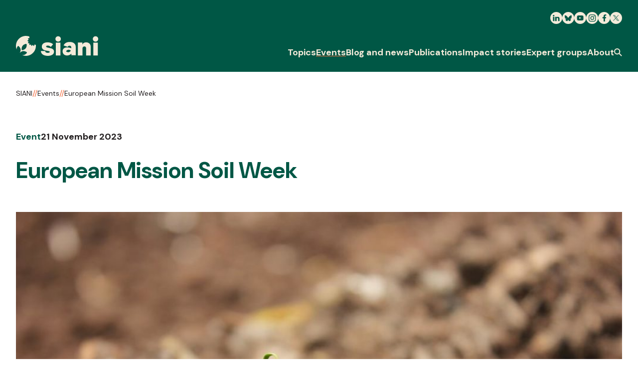

--- FILE ---
content_type: text/html; charset=UTF-8
request_url: https://www.siani.se/event/european-mission-soil-week/
body_size: 11335
content:
<!DOCTYPE html>
<html lang="en-US">
<head>
    <meta charset="UTF-8"/>

    <!-- Google Chrome Frame for IE -->
    <meta http-equiv="X-UA-Compatible" content="IE=edge,chrome=1">

    <meta id="viewport" name="viewport" content="width=device-width">

    <meta name="theme-color" content="#005745">

    <meta name="srv" content="/nas/content/live/siani">

    <!-- Favicon -->
    <link rel="shortcut icon" type="image/png"
          href="https://www.siani.se/wp-content/themes/siani/favicon.ico"/>

    <!-- Stylesheet -->
    <link href="https://www.siani.se/wp-content/themes/siani/assets/css/style.min.css?v=1.10"
          rel="stylesheet" type="text/css"/>

    <!-- Google Tag Manager -->
    <script>(function (w, d, s, l, i) {
            w[l] = w[l] || [];
            w[l].push({
                'gtm.start': new Date().getTime(),
                event: 'gtm.js'
            });
            var f = d.getElementsByTagName(s)[0], j = d.createElement(s),
                dl = l != 'dataLayer' ? '&l=' + l : '';
            j.async = true;
            j.src = 'https://www.googletagmanager.com/gtm.js?id=' + i + dl;
            f.parentNode.insertBefore(j, f);
        })(window, document, 'script', 'dataLayer', 'GTM-TTB7NX9');</script>
    <!-- End Google Tag Manager -->

    <!-- Google Font - DM Sans-->
    <link rel="preconnect" href="https://fonts.googleapis.com">
    <link rel="preconnect" href="https://fonts.gstatic.com" crossorigin>
    <link href="https://fonts.googleapis.com/css2?family=DM+Sans:ital,opsz,wght@0,9..40,400;0,9..40,700;1,9..40,400;1,9..40,700&display=swap"
          rel="stylesheet">

    <!-- wordpress head functions -->
				<script type="text/javascript" class="_iub_cs_skip">
				var _iub = _iub || {};
				_iub.csConfiguration = _iub.csConfiguration || {};
				_iub.csConfiguration.siteId = "3267384";
				_iub.csConfiguration.cookiePolicyId = "89926166";
							</script>
			<script class="_iub_cs_skip" src="https://cs.iubenda.com/autoblocking/3267384.js" fetchpriority="low"></script>
			<meta name='robots' content='index, follow, max-image-preview:large, max-snippet:-1, max-video-preview:-1' />
<link rel="alternate" hreflang="en-gb" href="https://www.siani.se/event/european-mission-soil-week/" />
<link rel="alternate" hreflang="sv-se" href="https://www.siani.se/sv/event/european-mission-soil-week/" />
<link rel="alternate" hreflang="x-default" href="https://www.siani.se/event/european-mission-soil-week/" />

	<!-- This site is optimized with the Yoast SEO plugin v26.7 - https://yoast.com/wordpress/plugins/seo/ -->
	<title>European Mission Soil Week - SIANI</title>
	<link rel="canonical" href="https://www.siani.se/event/european-mission-soil-week/" />
	<meta property="og:locale" content="en_US" />
	<meta property="og:type" content="article" />
	<meta property="og:title" content="European Mission Soil Week - SIANI" />
	<meta property="og:description" content="An occasion to communicate and disseminate solutions based on the latest research results and innovation" />
	<meta property="og:url" content="https://www.siani.se/event/european-mission-soil-week/" />
	<meta property="og:site_name" content="SIANI" />
	<meta property="article:publisher" content="https://www.facebook.com/SIANIAgri" />
	<meta property="article:modified_time" content="2023-09-07T08:21:10+00:00" />
	<meta property="og:image" content="https://www.siani.se/wp-content/uploads/2018/10/Soil-1280x770.jpg" /><meta property="og:image" content="https://www.siani.se/wp-content/uploads/2018/10/Soil.jpg" />
	<meta property="og:image:width" content="1280" />
	<meta property="og:image:height" content="853" />
	<meta property="og:image:type" content="image/jpeg" />
	<meta name="twitter:card" content="summary_large_image" />
	<meta name="twitter:site" content="@SianiAgri" />
	<meta name="twitter:label1" content="Est. reading time" />
	<meta name="twitter:data1" content="1 minute" />
	<script type="application/ld+json" class="yoast-schema-graph">{"@context":"https://schema.org","@graph":[{"@type":"WebPage","@id":"https://www.siani.se/event/european-mission-soil-week/","url":"https://www.siani.se/event/european-mission-soil-week/","name":"European Mission Soil Week - SIANI","isPartOf":{"@id":"https://www.siani.se/#website"},"primaryImageOfPage":{"@id":"https://www.siani.se/event/european-mission-soil-week/#primaryimage"},"image":{"@id":"https://www.siani.se/event/european-mission-soil-week/#primaryimage"},"thumbnailUrl":"https://www.siani.se/wp-content/uploads/2018/10/Soil.jpg","datePublished":"2023-09-07T08:19:55+00:00","dateModified":"2023-09-07T08:21:10+00:00","breadcrumb":{"@id":"https://www.siani.se/event/european-mission-soil-week/#breadcrumb"},"inLanguage":"en-US","potentialAction":[{"@type":"ReadAction","target":["https://www.siani.se/event/european-mission-soil-week/"]}]},{"@type":"ImageObject","inLanguage":"en-US","@id":"https://www.siani.se/event/european-mission-soil-week/#primaryimage","url":"https://www.siani.se/wp-content/uploads/2018/10/Soil.jpg","contentUrl":"https://www.siani.se/wp-content/uploads/2018/10/Soil.jpg","width":1280,"height":853,"caption":"Photo: Mayur Ankushe/ Pixabay"},{"@type":"BreadcrumbList","@id":"https://www.siani.se/event/european-mission-soil-week/#breadcrumb","itemListElement":[{"@type":"ListItem","position":1,"name":"Home","item":"https://www.siani.se/"},{"@type":"ListItem","position":2,"name":"Events","item":"https://www.siani.se/event/"},{"@type":"ListItem","position":3,"name":"European Mission Soil Week"}]},{"@type":"WebSite","@id":"https://www.siani.se/#website","url":"https://www.siani.se/","name":"SIANI","description":"Swedish International Agriculture Network Initiative","publisher":{"@id":"https://www.siani.se/#organization"},"potentialAction":[{"@type":"SearchAction","target":{"@type":"EntryPoint","urlTemplate":"https://www.siani.se/?s={search_term_string}"},"query-input":{"@type":"PropertyValueSpecification","valueRequired":true,"valueName":"search_term_string"}}],"inLanguage":"en-US"},{"@type":"Organization","@id":"https://www.siani.se/#organization","name":"Swedish International Agriculture Network Initiative","url":"https://www.siani.se/","logo":{"@type":"ImageObject","inLanguage":"en-US","@id":"https://www.siani.se/#/schema/logo/image/","url":"https://www.siani.se/wp-content/uploads/2023/09/siani-logo.png","contentUrl":"https://www.siani.se/wp-content/uploads/2023/09/siani-logo.png","width":310,"height":76,"caption":"Swedish International Agriculture Network Initiative"},"image":{"@id":"https://www.siani.se/#/schema/logo/image/"},"sameAs":["https://www.facebook.com/SIANIAgri","https://x.com/SianiAgri","https://www.instagram.com/sianiagri/","https://www.linkedin.com/groups/4404671"]}]}</script>
	<!-- / Yoast SEO plugin. -->


<link rel='dns-prefetch' href='//cdn.iubenda.com' />
<link rel="alternate" type="application/rss+xml" title="SIANI &raquo; European Mission Soil Week Comments Feed" href="https://www.siani.se/event/european-mission-soil-week/feed/" />
<link rel="alternate" title="oEmbed (JSON)" type="application/json+oembed" href="https://www.siani.se/wp-json/oembed/1.0/embed?url=https%3A%2F%2Fwww.siani.se%2Fevent%2Feuropean-mission-soil-week%2F" />
<link rel="alternate" title="oEmbed (XML)" type="text/xml+oembed" href="https://www.siani.se/wp-json/oembed/1.0/embed?url=https%3A%2F%2Fwww.siani.se%2Fevent%2Feuropean-mission-soil-week%2F&#038;format=xml" />
<style id='wp-img-auto-sizes-contain-inline-css' type='text/css'>
img:is([sizes=auto i],[sizes^="auto," i]){contain-intrinsic-size:3000px 1500px}
/*# sourceURL=wp-img-auto-sizes-contain-inline-css */
</style>
<style id='wp-emoji-styles-inline-css' type='text/css'>

	img.wp-smiley, img.emoji {
		display: inline !important;
		border: none !important;
		box-shadow: none !important;
		height: 1em !important;
		width: 1em !important;
		margin: 0 0.07em !important;
		vertical-align: -0.1em !important;
		background: none !important;
		padding: 0 !important;
	}
/*# sourceURL=wp-emoji-styles-inline-css */
</style>
<link rel='stylesheet' id='wp-block-library-css' href='https://www.siani.se/wp-includes/css/dist/block-library/style.min.css?ver=da8a7909e2f705220daa4f7d1495f62b' type='text/css' media='all' />
<style id='wp-block-library-inline-css' type='text/css'>
/*wp_block_styles_on_demand_placeholder:6974941092726*/
/*# sourceURL=wp-block-library-inline-css */
</style>
<style id='classic-theme-styles-inline-css' type='text/css'>
/*! This file is auto-generated */
.wp-block-button__link{color:#fff;background-color:#32373c;border-radius:9999px;box-shadow:none;text-decoration:none;padding:calc(.667em + 2px) calc(1.333em + 2px);font-size:1.125em}.wp-block-file__button{background:#32373c;color:#fff;text-decoration:none}
/*# sourceURL=/wp-includes/css/classic-themes.min.css */
</style>

<script  type="text/javascript" class=" _iub_cs_skip" type="text/javascript" id="iubenda-head-inline-scripts-0">
/* <![CDATA[ */

    var _iub = _iub || [];
    _iub.csConfiguration = {
        askConsentAtCookiePolicyUpdate: true,
        enableFadp: true,
        enableLgpd: true,
        enableUspr: true,
        fadpApplies: true,
        floatingPreferencesButtonDisplay: "bottom-right",
        lang: "en",
        perPurposeConsent: true,
        siteId: 3267384,
        usprApplies: true,
        whitelabel: false,
        cookiePolicyId: 89926166,
        cookiePolicyUrl: "https://www.siani.se/cookies/",
        privacyPolicyUrl: "https://www.siani.se/privacy-policy/",
        privacyPolicyNoticeAtCollectionUrl: "https://www.siani.se/privacy-policy/",
        banner: {
            acceptButtonCaptionColor: "#FFFFFF",
            acceptButtonColor: "#0073CE",
            acceptButtonDisplay: true,
            backgroundColor: "#FFFFFF",
            closeButtonDisplay: false,
            customizeButtonCaptionColor: "#4D4D4D",
            customizeButtonColor: "#DADADA",
            customizeButtonDisplay: true,
            explicitWithdrawal: true,
            listPurposes: true,
            position: "bottom",
            rejectButtonCaptionColor: "#FFFFFF",
            rejectButtonColor: "#0073CE",
            rejectButtonDisplay: true,
            textColor: "#000000",
        }, "callback": {
            "onPreferenceExpressed": function (preference) {
                console.log('onPreferenceExpressed', preference);

                /*
                Purposes:
                1: Strictly necessary
                2: Basic interactions & functionalities
                3: Experience enhancement
                4: Measurement
                5: Targeting & Advertising
                */

                if (preference['purposes']['1']) {
                    console.log('Consent given: Strictly necessary');
                    
                    jQuery('[data-iub-purposes^="1"]').closest('.c-embed-block').find('.content-before-consent').addClass('hidden').remove();
                }

                if (preference['purposes']['2']) {
                    console.log('Consent given: Basic interactions & functionalities');
                    
                    jQuery('[data-iub-purposes^="2"]').closest('.c-embed-block').find('.content-before-consent').addClass('hidden').remove();
                }

                if (preference['purposes']['3']) {
                    console.log('Consent given: Experience enhancement');

                    jQuery('[data-iub-purposes^="3"]').closest('.c-embed-block').find('.content-before-consent').addClass('hidden').remove();
                }

                if (preference['purposes']['4']) {
                    console.log('Consent given: Measurement');

                    jQuery('[data-iub-purposes^="4"]').closest('.c-embed-block').find('.content-before-consent').addClass('hidden').remove();
                }

                if (preference['purposes']['5']) {
                    console.log('Consent given: Targeting & Advertising');
                    
                    jQuery('[data-iub-purposes^="5"]').closest('.c-embed-block').find('.content-before-consent').addClass('hidden').remove();
                }
            }
        }
    };

//# sourceURL=iubenda-head-inline-scripts-0
/* ]]> */
</script>
<script  src="//cdn.iubenda.com/cs/gpp/stub.js" type="text/javascript" class=" _iub_cs_skip" type="text/javascript" src="//cdn.iubenda.com/cs/gpp/stub.js?ver=3.12.5" id="iubenda-head-scripts-1-js"></script>
<script  async="async" charset="UTF-8" src="//cdn.iubenda.com/cs/iubenda_cs.js" type="text/javascript" class=" _iub_cs_skip" type="text/javascript" src="//cdn.iubenda.com/cs/iubenda_cs.js?ver=3.12.5" id="iubenda-head-scripts-2-js"></script>
<script type="text/javascript" src="https://www.siani.se/wp-includes/js/jquery/jquery.min.js?ver=3.7.1" id="jquery-core-js"></script>
<script type="text/javascript" src="https://www.siani.se/wp-includes/js/jquery/jquery-migrate.min.js?ver=3.4.1" id="jquery-migrate-js"></script>
<link rel="https://api.w.org/" href="https://www.siani.se/wp-json/" /><link rel="EditURI" type="application/rsd+xml" title="RSD" href="https://www.siani.se/xmlrpc.php?rsd" />
<link rel='shortlink' href='https://www.siani.se/?p=30851' />

<link rel="alternate" type="application/rss+xml" title="Podcast RSS feed" href="https://www.siani.se/feed/podcast" />

<meta name="generator" content="WPML ver:4.8.6 stt:1,51;" />
    <!-- end of wordpress head -->

    <!--[if IE]>
    <script src="//cdnjs.cloudflare.com/ajax/libs/html5shiv/3.7.3/html5shiv.min.js"></script>
    <![endif]-->

    <!-- Marker -->
    <script>
        window.markerConfig = {
            project: '64f75e43e477595a457b6398',
            source: 'snippet'
        };
    </script>

    <script>
        !function (e, r, a) {
            if (!e.__Marker) {
                e.__Marker = {};
                var t = [], n = {__cs: t};
                ["show", "hide", "isVisible", "capture", "cancelCapture", "unload", "reload", "isExtensionInstalled", "setReporter", "setCustomData", "on", "off"].forEach(function (e) {
                    n[e] = function () {
                        var r = Array.prototype.slice.call(arguments);
                        r.unshift(e), t.push(r)
                    }
                }), e.Marker = n;
                var s = r.createElement("script");
                s.async = 1, s.src = "https://edge.marker.io/latest/shim.js";
                var i = r.getElementsByTagName("script")[0];
                i.parentNode.insertBefore(s, i)
            }
        }(window, document);
    </script>

	</head>

<body class="wp-singular event-template-default single single-event postid-30851 wp-theme-siani en">


<div id="site-wrapper">
	
<a class="c-skip-button" href="#main-content" title="Skip to content">
	<div class="u-container">
		<span class="c-skip-navigation__text">Skip to content</span>
	</div>
</a>

<header class="c-header js-header">
	<div class="c-header__top">
		<div class="c-header__inner u-container">
			<div class="c-header__social-icon-wrapper js-header-top">
				<a class="c-header__logo c-header__logo--top" href="https://www.siani.se" title="SIANI Logo">
					
<svg class="c-svg c-svg--siani-no-caption c-header__siani"
     aria-label="SIANI Logo" >
    <use class="c-svg__use "
         xlink:href="https://www.siani.se/wp-content/themes/siani/assets/img/symbol/svg/sprite.symbol.svg?v=1.5#siani-no-caption"/>
</svg>
				</a>

				<div class="c-header__social-icons js-social-icons">
					            <a class="c-header__social-icon" href="https://se.linkedin.com/company/siani"
               target="_blank" title="LinkedIn">
				
<svg class="c-svg c-svg--linkedin c-header__social-icon-link"
     >
    <use class="c-svg__use "
         xlink:href="https://www.siani.se/wp-content/themes/siani/assets/img/symbol/svg/sprite.symbol.svg?v=1.5#linkedin"/>
</svg>
            </a>
			            <a class="c-header__social-icon" href="https://bsky.app/profile/siani.se"
               target="_blank" title="Bluesky">
				
<svg class="c-svg c-svg--bluesky c-header__social-icon-link"
     >
    <use class="c-svg__use "
         xlink:href="https://www.siani.se/wp-content/themes/siani/assets/img/symbol/svg/sprite.symbol.svg?v=1.5#bluesky"/>
</svg>
            </a>
			            <a class="c-header__social-icon" href="https://www.youtube.com/@sianiagriculture4582"
               target="_blank" title="Youtube">
				
<svg class="c-svg c-svg--youtube c-header__social-icon-link"
     >
    <use class="c-svg__use "
         xlink:href="https://www.siani.se/wp-content/themes/siani/assets/img/symbol/svg/sprite.symbol.svg?v=1.5#youtube"/>
</svg>
            </a>
			            <a class="c-header__social-icon" href="https://www.instagram.com/sianiagri/"
               target="_blank" title="Instagram">
				
<svg class="c-svg c-svg--instagram c-header__social-icon-link"
     >
    <use class="c-svg__use "
         xlink:href="https://www.siani.se/wp-content/themes/siani/assets/img/symbol/svg/sprite.symbol.svg?v=1.5#instagram"/>
</svg>
            </a>
			            <a class="c-header__social-icon" href="https://www.facebook.com/SIANIAgri"
               target="_blank" title="Facebook">
				
<svg class="c-svg c-svg--facebook c-header__social-icon-link"
     >
    <use class="c-svg__use "
         xlink:href="https://www.siani.se/wp-content/themes/siani/assets/img/symbol/svg/sprite.symbol.svg?v=1.5#facebook"/>
</svg>
            </a>
			            <a class="c-header__social-icon" href="https://twitter.com/SianiAgri"
               target="_blank" title="Twitter">
				
<svg class="c-svg c-svg--x c-header__social-icon-link"
     >
    <use class="c-svg__use "
         xlink:href="https://www.siani.se/wp-content/themes/siani/assets/img/symbol/svg/sprite.symbol.svg?v=1.5#x"/>
</svg>
            </a>
							</div>
			</div>
		</div>
	</div>

	<div class="c-header__mobile-header">
		<div class="c-header__mobile-container u-container">
			<div class="c-header__mobile-header-inner js-mobile-header">
								<a class="c-header__logo" href="https://www.siani.se" title="SIANI Logo">
					
<svg class="c-svg c-svg--siani-no-caption c-header__siani"
     aria-label="SIANI Logo" >
    <use class="c-svg__use "
         xlink:href="https://www.siani.se/wp-content/themes/siani/assets/img/symbol/svg/sprite.symbol.svg?v=1.5#siani-no-caption"/>
</svg>
				</a>

				<button class="c-header__mobile-button js-mobile-menu-btn" aria-label="Menu">
					
<svg class="c-svg c-svg--burger "
     >
    <use class="c-svg__use "
         xlink:href="https://www.siani.se/wp-content/themes/siani/assets/img/symbol/svg/sprite.symbol.svg?v=1.5#burger"/>
</svg>
				</button>
			</div>
		</div>
	</div>

	<div class="c-header__bottom">
		<div class="u-container">
			<div class="c-header__bottom-container js-header-bottom">
				<a class="c-header__logo c-header__logo--bottom js-header-logo" href="https://www.siani.se" title="SIANI Logo">
					
<svg class="c-svg c-svg--siani-no-caption c-header__siani"
     aria-label="SIANI Logo" >
    <use class="c-svg__use "
         xlink:href="https://www.siani.se/wp-content/themes/siani/assets/img/symbol/svg/sprite.symbol.svg?v=1.5#siani-no-caption"/>
</svg>
				</a>

				<nav class="c-header__nav">
					<div class="c-main-menu js-main-menu"><ul id="menu-main-menu" class="c-main-menu__list"><li id="menu-item-30967" class="c-main-menu__list-item js-menu-list-item menu-item menu-item-type-custom menu-item-object-custom menu-item-has-children menu-item-30967"><div class="c-main-menu__list-item-wrapper"><a href="#" class="c-main-menu__link c-main-menu__link--top-menu">Topics</a><button class="c-main-menu__chevron js-menu-chevron" aria-label="Click to toggle the sub menu" type="button">
<svg class="c-svg c-svg--chevron-down "
     >
    <use class="c-svg__use "
         xlink:href="https://www.siani.se/wp-content/themes/siani/assets/img/symbol/svg/sprite.symbol.svg?v=1.5#chevron-down"/>
</svg>
</button></div><div class="c-main-menu__sub-menu-wrapper js-sub-menu" id="sub-menu-30967">
<div class='u-container'><div class='c-main-menu__sub-menu'><ul class="c-main-menu__sub-menu-list sub-menu">
	<li id="menu-item-30979" class="c-main-menu__sub-menu-list-item js-sub-menu-list-item menu-item menu-item-type-taxonomy menu-item-object-topics menu-item-30979"><div class="c-main-menu__list-item-wrapper"><a href="https://www.siani.se/topic/food-systems/" class="c-main-menu__link c-main-menu__link--sub-menu js-sub-nav-link" data-src="https://www.siani.se/wp-content/uploads/2023/09/farming-356x356.jpg">Food systems</a></div></li>
	<li id="menu-item-30975" class="c-main-menu__sub-menu-list-item js-sub-menu-list-item menu-item menu-item-type-taxonomy menu-item-object-topics menu-item-30975"><div class="c-main-menu__list-item-wrapper"><a href="https://www.siani.se/topic/equality/" class="c-main-menu__link c-main-menu__link--sub-menu js-sub-nav-link" data-src="https://www.siani.se/wp-content/uploads/2023/09/equality-356x356.jpg">Equality</a></div></li>
	<li id="menu-item-30977" class="c-main-menu__sub-menu-list-item js-sub-menu-list-item menu-item menu-item-type-taxonomy menu-item-object-topics current-event-ancestor current-menu-parent current-event-parent menu-item-30977"><div class="c-main-menu__list-item-wrapper"><a href="https://www.siani.se/topic/health-and-nutrition/" class="c-main-menu__link c-main-menu__link--sub-menu js-sub-nav-link" data-src="https://www.siani.se/wp-content/uploads/2023/09/food-market-2-356x356.jpg">Health and nutrition</a></div></li>
	<li id="menu-item-30976" class="c-main-menu__sub-menu-list-item js-sub-menu-list-item menu-item menu-item-type-taxonomy menu-item-object-topics menu-item-30976"><div class="c-main-menu__list-item-wrapper"><a href="https://www.siani.se/topic/landscape-and-natural-resources-management/" class="c-main-menu__link c-main-menu__link--sub-menu js-sub-nav-link" data-src="https://www.siani.se/wp-content/uploads/2023/09/landscape-management-356x356.jpg">Landscape and natural resources management</a></div></li>
	<li id="menu-item-30974" class="c-main-menu__sub-menu-list-item js-sub-menu-list-item menu-item menu-item-type-taxonomy menu-item-object-topics menu-item-30974"><div class="c-main-menu__list-item-wrapper"><a href="https://www.siani.se/topic/trade-and-innovation/" class="c-main-menu__link c-main-menu__link--sub-menu js-sub-nav-link" data-src="https://www.siani.se/wp-content/uploads/2023/09/innovation-agriculture-356x356.jpg">Trade and innovation</a></div></li>
	<li id="menu-item-30980" class="c-main-menu__sub-menu-list-item js-sub-menu-list-item menu-item menu-item-type-taxonomy menu-item-object-topics menu-item-30980"><div class="c-main-menu__list-item-wrapper"><a href="https://www.siani.se/topic/community-perspectives/" class="c-main-menu__link c-main-menu__link--sub-menu js-sub-nav-link" data-src="https://www.siani.se/wp-content/uploads/2023/09/community-perspectives-356x356.jpg">Community perspectives</a></div></li>
	<li id="menu-item-30978" class="c-main-menu__sub-menu-list-item js-sub-menu-list-item menu-item menu-item-type-taxonomy menu-item-object-topics current-event-ancestor current-menu-parent current-event-parent menu-item-30978"><div class="c-main-menu__list-item-wrapper"><a href="https://www.siani.se/topic/climate-change-and-conflict/" class="c-main-menu__link c-main-menu__link--sub-menu js-sub-nav-link" data-src="https://www.siani.se/wp-content/uploads/2023/09/floods-356x356.jpg">Climate change and conflict</a></div></li>
</ul><div class='c-main-menu__image-area js-menu-image-wrapper'>
			<img src='https://www.siani.se/wp-content/themes/siani/assets/src/sprite-images/fallback-img.svg' alt='' class='c-main-menu__image js-menu-image'>
		</div>
</div></li>
<li id="menu-item-341" class="c-main-menu__list-item js-menu-list-item menu-item menu-item-type-post_type menu-item-object-page menu-item-341 current-page-ancestor"><div class="c-main-menu__list-item-wrapper"><a href="https://www.siani.se/events/" class="c-main-menu__link c-main-menu__link--top-menu">Events</a></div></li>
<li id="menu-item-30962" class="c-main-menu__list-item js-menu-list-item menu-item menu-item-type-post_type menu-item-object-page menu-item-30962"><div class="c-main-menu__list-item-wrapper"><a href="https://www.siani.se/blog-and-news/" class="c-main-menu__link c-main-menu__link--top-menu">Blog and news</a></div></li>
<li id="menu-item-30964" class="c-main-menu__list-item js-menu-list-item menu-item menu-item-type-post_type menu-item-object-page menu-item-30964"><div class="c-main-menu__list-item-wrapper"><a href="https://www.siani.se/publications/" class="c-main-menu__link c-main-menu__link--top-menu">Publications</a></div></li>
<li id="menu-item-30965" class="c-main-menu__list-item js-menu-list-item menu-item menu-item-type-post_type menu-item-object-page menu-item-30965"><div class="c-main-menu__list-item-wrapper"><a href="https://www.siani.se/impact-stories/" class="c-main-menu__link c-main-menu__link--top-menu">Impact stories</a></div></li>
<li id="menu-item-30966" class="c-main-menu__list-item js-menu-list-item menu-item menu-item-type-post_type menu-item-object-page menu-item-30966"><div class="c-main-menu__list-item-wrapper"><a href="https://www.siani.se/expert-groups/" class="c-main-menu__link c-main-menu__link--top-menu">Expert groups</a></div></li>
<li id="menu-item-338" class="c-main-menu__list-item js-menu-list-item menu-item menu-item-type-post_type menu-item-object-page menu-item-338"><div class="c-main-menu__list-item-wrapper"><a href="https://www.siani.se/about/" class="c-main-menu__link c-main-menu__link--top-menu">About</a></div></li>
</ul></div>
					<button class="c-header__search-button js-search-btn" aria-label="Search" aria-expanded="false">
						
<svg class="c-svg c-svg--search "
     aria-label="Search icon" >
    <use class="c-svg__use "
         xlink:href="https://www.siani.se/wp-content/themes/siani/assets/img/symbol/svg/sprite.symbol.svg?v=1.5#search"/>
</svg>
					</button>
				</nav>
			</div>
		</div>
	</div>

	
<div class="c-header__mobile-drawer c-header__mobile-drawer--menu js-mobile-menu">
	<div class="c-header__mobile-search">
		<form class="c-header-search__form c-form" id="searchform" role="search" method="get" action="https://www.siani.se/search/">
	<input class="c-header-search__field js-search-field" type="text" id="searchform-s" name="s" value="" placeholder="Search term">

	<button class="c-header-search__button o-button" type="submit" value="Search">
		<span class="c-header-search__button-text">Search</span>

		
<svg class="c-svg c-svg--arrow-right c-form__button-icon"
     >
    <use class="c-svg__use "
         xlink:href="https://www.siani.se/wp-content/themes/siani/assets/img/symbol/svg/sprite.symbol.svg?v=1.5#arrow-right"/>
</svg>

<svg class="c-svg c-svg--search c-form__search-button"
     aria-label="Search icon" >
    <use class="c-svg__use "
         xlink:href="https://www.siani.se/wp-content/themes/siani/assets/img/symbol/svg/sprite.symbol.svg?v=1.5#search"/>
</svg>
	</button>

	<input type="hidden" name="lang" value="en"/>
</form>
	</div>

	<div class="c-header__mobile-menu">
		<div class="c-main-menu js-main-menu"><ul id="menu-main-menu-1" class="c-main-menu__list"><li class="c-main-menu__list-item js-menu-list-item menu-item menu-item-type-custom menu-item-object-custom menu-item-has-children menu-item-30967"><div class="c-main-menu__list-item-wrapper"><a href="#" class="c-main-menu__link c-main-menu__link--top-menu">Topics</a><button class="c-main-menu__chevron js-menu-chevron" aria-label="Click to toggle the sub menu" type="button">
<svg class="c-svg c-svg--chevron-down "
     >
    <use class="c-svg__use "
         xlink:href="https://www.siani.se/wp-content/themes/siani/assets/img/symbol/svg/sprite.symbol.svg?v=1.5#chevron-down"/>
</svg>
</button></div><div class="c-main-menu__sub-menu-wrapper js-sub-menu" id="sub-menu-30967">
<div class='u-container'><div class='c-main-menu__sub-menu'><ul class="c-main-menu__sub-menu-list sub-menu">
	<li class="c-main-menu__sub-menu-list-item js-sub-menu-list-item menu-item menu-item-type-taxonomy menu-item-object-topics menu-item-30979"><div class="c-main-menu__list-item-wrapper"><a href="https://www.siani.se/topic/food-systems/" class="c-main-menu__link c-main-menu__link--sub-menu js-sub-nav-link" data-src="https://www.siani.se/wp-content/uploads/2023/09/farming-356x356.jpg">Food systems</a></div></li>
	<li class="c-main-menu__sub-menu-list-item js-sub-menu-list-item menu-item menu-item-type-taxonomy menu-item-object-topics menu-item-30975"><div class="c-main-menu__list-item-wrapper"><a href="https://www.siani.se/topic/equality/" class="c-main-menu__link c-main-menu__link--sub-menu js-sub-nav-link" data-src="https://www.siani.se/wp-content/uploads/2023/09/equality-356x356.jpg">Equality</a></div></li>
	<li class="c-main-menu__sub-menu-list-item js-sub-menu-list-item menu-item menu-item-type-taxonomy menu-item-object-topics current-event-ancestor current-menu-parent current-event-parent menu-item-30977"><div class="c-main-menu__list-item-wrapper"><a href="https://www.siani.se/topic/health-and-nutrition/" class="c-main-menu__link c-main-menu__link--sub-menu js-sub-nav-link" data-src="https://www.siani.se/wp-content/uploads/2023/09/food-market-2-356x356.jpg">Health and nutrition</a></div></li>
	<li class="c-main-menu__sub-menu-list-item js-sub-menu-list-item menu-item menu-item-type-taxonomy menu-item-object-topics menu-item-30976"><div class="c-main-menu__list-item-wrapper"><a href="https://www.siani.se/topic/landscape-and-natural-resources-management/" class="c-main-menu__link c-main-menu__link--sub-menu js-sub-nav-link" data-src="https://www.siani.se/wp-content/uploads/2023/09/landscape-management-356x356.jpg">Landscape and natural resources management</a></div></li>
	<li class="c-main-menu__sub-menu-list-item js-sub-menu-list-item menu-item menu-item-type-taxonomy menu-item-object-topics menu-item-30974"><div class="c-main-menu__list-item-wrapper"><a href="https://www.siani.se/topic/trade-and-innovation/" class="c-main-menu__link c-main-menu__link--sub-menu js-sub-nav-link" data-src="https://www.siani.se/wp-content/uploads/2023/09/innovation-agriculture-356x356.jpg">Trade and innovation</a></div></li>
	<li class="c-main-menu__sub-menu-list-item js-sub-menu-list-item menu-item menu-item-type-taxonomy menu-item-object-topics menu-item-30980"><div class="c-main-menu__list-item-wrapper"><a href="https://www.siani.se/topic/community-perspectives/" class="c-main-menu__link c-main-menu__link--sub-menu js-sub-nav-link" data-src="https://www.siani.se/wp-content/uploads/2023/09/community-perspectives-356x356.jpg">Community perspectives</a></div></li>
	<li class="c-main-menu__sub-menu-list-item js-sub-menu-list-item menu-item menu-item-type-taxonomy menu-item-object-topics current-event-ancestor current-menu-parent current-event-parent menu-item-30978"><div class="c-main-menu__list-item-wrapper"><a href="https://www.siani.se/topic/climate-change-and-conflict/" class="c-main-menu__link c-main-menu__link--sub-menu js-sub-nav-link" data-src="https://www.siani.se/wp-content/uploads/2023/09/floods-356x356.jpg">Climate change and conflict</a></div></li>
</ul><div class='c-main-menu__image-area js-menu-image-wrapper'>
			<img src='https://www.siani.se/wp-content/themes/siani/assets/src/sprite-images/fallback-img.svg' alt='' class='c-main-menu__image js-menu-image'>
		</div>
</div></li>
<li class="c-main-menu__list-item js-menu-list-item menu-item menu-item-type-post_type menu-item-object-page menu-item-341 current-page-ancestor"><div class="c-main-menu__list-item-wrapper"><a href="https://www.siani.se/events/" class="c-main-menu__link c-main-menu__link--top-menu">Events</a></div></li>
<li class="c-main-menu__list-item js-menu-list-item menu-item menu-item-type-post_type menu-item-object-page menu-item-30962"><div class="c-main-menu__list-item-wrapper"><a href="https://www.siani.se/blog-and-news/" class="c-main-menu__link c-main-menu__link--top-menu">Blog and news</a></div></li>
<li class="c-main-menu__list-item js-menu-list-item menu-item menu-item-type-post_type menu-item-object-page menu-item-30964"><div class="c-main-menu__list-item-wrapper"><a href="https://www.siani.se/publications/" class="c-main-menu__link c-main-menu__link--top-menu">Publications</a></div></li>
<li class="c-main-menu__list-item js-menu-list-item menu-item menu-item-type-post_type menu-item-object-page menu-item-30965"><div class="c-main-menu__list-item-wrapper"><a href="https://www.siani.se/impact-stories/" class="c-main-menu__link c-main-menu__link--top-menu">Impact stories</a></div></li>
<li class="c-main-menu__list-item js-menu-list-item menu-item menu-item-type-post_type menu-item-object-page menu-item-30966"><div class="c-main-menu__list-item-wrapper"><a href="https://www.siani.se/expert-groups/" class="c-main-menu__link c-main-menu__link--top-menu">Expert groups</a></div></li>
<li class="c-main-menu__list-item js-menu-list-item menu-item menu-item-type-post_type menu-item-object-page menu-item-338"><div class="c-main-menu__list-item-wrapper"><a href="https://www.siani.se/about/" class="c-main-menu__link c-main-menu__link--top-menu">About</a></div></li>
</ul></div>	</div>

	<div class="c-header__mobile-social js-header-social">
		<p class="c-header__social-label">Follow us on social media:</p>
		<div class="c-header__social-icons js-social-icons">
			            <a class="c-header__social-icon" href="https://se.linkedin.com/company/siani"
               target="_blank" title="LinkedIn">
				
<svg class="c-svg c-svg--linkedin c-header__social-icon-link"
     >
    <use class="c-svg__use "
         xlink:href="https://www.siani.se/wp-content/themes/siani/assets/img/symbol/svg/sprite.symbol.svg?v=1.5#linkedin"/>
</svg>
            </a>
			            <a class="c-header__social-icon" href="https://bsky.app/profile/siani.se"
               target="_blank" title="Bluesky">
				
<svg class="c-svg c-svg--bluesky c-header__social-icon-link"
     >
    <use class="c-svg__use "
         xlink:href="https://www.siani.se/wp-content/themes/siani/assets/img/symbol/svg/sprite.symbol.svg?v=1.5#bluesky"/>
</svg>
            </a>
			            <a class="c-header__social-icon" href="https://www.youtube.com/@sianiagriculture4582"
               target="_blank" title="Youtube">
				
<svg class="c-svg c-svg--youtube c-header__social-icon-link"
     >
    <use class="c-svg__use "
         xlink:href="https://www.siani.se/wp-content/themes/siani/assets/img/symbol/svg/sprite.symbol.svg?v=1.5#youtube"/>
</svg>
            </a>
			            <a class="c-header__social-icon" href="https://www.instagram.com/sianiagri/"
               target="_blank" title="Instagram">
				
<svg class="c-svg c-svg--instagram c-header__social-icon-link"
     >
    <use class="c-svg__use "
         xlink:href="https://www.siani.se/wp-content/themes/siani/assets/img/symbol/svg/sprite.symbol.svg?v=1.5#instagram"/>
</svg>
            </a>
			            <a class="c-header__social-icon" href="https://www.facebook.com/SIANIAgri"
               target="_blank" title="Facebook">
				
<svg class="c-svg c-svg--facebook c-header__social-icon-link"
     >
    <use class="c-svg__use "
         xlink:href="https://www.siani.se/wp-content/themes/siani/assets/img/symbol/svg/sprite.symbol.svg?v=1.5#facebook"/>
</svg>
            </a>
			            <a class="c-header__social-icon" href="https://twitter.com/SianiAgri"
               target="_blank" title="Twitter">
				
<svg class="c-svg c-svg--x c-header__social-icon-link"
     >
    <use class="c-svg__use "
         xlink:href="https://www.siani.se/wp-content/themes/siani/assets/img/symbol/svg/sprite.symbol.svg?v=1.5#x"/>
</svg>
            </a>
					</div>
	</div>

	
	<!--    <div class="c-header__mobile-bottom-menu ts-nav">-->
	<!--        <a class="c-header__mobile-user-login c-main-menu__link" href="--><!--">-->
	<!--</a>-->
	<!--    </div>-->
</div>

	<div class="c-header-search js-search-form">
		<div class="u-container">
			<div class="c-header-search__inner">
				<form class="c-header-search__form c-form" id="header-searchform" role="search" method="get" action="https://www.siani.se/search/">
	<input class="c-header-search__field js-search-field" type="text" id="header-searchform-s" name="s" value="" placeholder="Search term">

	<button class="c-header-search__button o-button" type="submit" value="Search">
		<span class="c-header-search__button-text">Search</span>

		
<svg class="c-svg c-svg--arrow-right c-form__button-icon"
     >
    <use class="c-svg__use "
         xlink:href="https://www.siani.se/wp-content/themes/siani/assets/img/symbol/svg/sprite.symbol.svg?v=1.5#arrow-right"/>
</svg>

<svg class="c-svg c-svg--search c-form__search-button"
     aria-label="Search icon" >
    <use class="c-svg__use "
         xlink:href="https://www.siani.se/wp-content/themes/siani/assets/img/symbol/svg/sprite.symbol.svg?v=1.5#search"/>
</svg>
	</button>

	<input type="hidden" name="lang" value="en"/>
</form>
			</div>
		</div>
	</div>
</header>

<div id="main-content"></div>
		<nav class="c-breadcrumbs c-breadcrumbs--black">
			<div class="u-container">
				<ol class="c-breadcrumbs__inner">
											<li class="c-breadcrumbs__crumb SIANI">
							<a class="c-breadcrumbs__crumb-link" href="https://www.siani.se">SIANI</a>
															<span class="c-breadcrumbs__crumb-divider"> // </span>
														</li>
												<li class="c-breadcrumbs__crumb ancestor">
							<a class="c-breadcrumbs__crumb-link" href="https://www.siani.se/events/">Events</a>
															<span class="c-breadcrumbs__crumb-divider"> // </span>
														</li>
												<li class="c-breadcrumbs__crumb active">
							<a class="c-breadcrumbs__crumb-link" href="https://www.siani.se/event/european-mission-soil-week/">European Mission Soil Week</a>
													</li>
										</ol>
			</div>
		</nav>
		
    <a class="u-accessible-hide" id="content-start">Start of page content below
        the header</a>

	<header class="c-single-header">
	<div class="c-single-header__container u-container">
					<div class="c-single-header__meta-container">
									<a class="c-meta c-meta--type c-meta--link" href="https://www.siani.se/events/" title="View archive">
						<span>Event</span>
					</a>
										<div class="c-meta c-meta--date">
						<span>21 November 2023</span>
					</div>
								</div>
			
		<h1 class="c-single-header__title">
			European Mission Soil Week		</h1>

		
			</div>
</header>
	<section class="c-image-block c-image-block--header">
		<div class="c-image-block__inner">
			<div class="c-image-block__wrapper">
				<div class="c-image-block__image-container">
											<img class="c-image-block__image" src="https://www.siani.se/wp-content/uploads/2018/10/Soil-1024x682.jpg" alt=""/>

										</div>

									<div class="c-image-block__meta-wrapper">
						<div class="c-image-block__meta">
															<div class="c-image-block__caption">
									<p>Photo: Mayur Ankushe/ Pixabay</p>								</div>
														</div>
					</div>
								</div>

					</div>
	</section>
		<section class="c-text-block  u-container js-highlight-to-tweet">
		<article class="c-text-block__inner">
			<div class="c-text-block__output c-content-from-editor ">
				<p>The European Mission Soil Week will be an annual event designed as a major European gathering that brings together the European soil community. Researchers, policymakers, farmers, foresters, spatial planners, land owners and managers, businesses and organisations as well as the general interested public will meet to discuss the challenges for healthy soils. The event will be an occasion to communicate and disseminate solutions based on the latest research results and innovation. The European Mission Soil Week will mobilise communities to protect and restore soil health.</p>
<p>This year the event will have particular importance in the context of the European Soil Monitoring Law. The proposal for a directive was launched on 5 July with the aim to ensure healthy soils by 2050 in close connection with the Mission Soil.</p>
<p>The event, locally hosted by INIA-CSIC at the central facilities of the <strong>Spanish National Research Council (CSIC)</strong>, will take place under the Spanish EU Presidency on <strong>21-23 November 2023</strong> in Madrid. It will also be livestreamed, allowing everyone to get involved.</p>
<p>&nbsp;</p>
<p>More information <a href="https://ec.europa.eu/eusurvey/runner/pre-registration-EUMissionSoilWeek" target="_blank" rel="noopener">here</a>.</p>
			</div>
		</article>
	</section>
			<section class="c-meta-columns u-container">
							<div class="c-meta-columns__column">
					<h2 class="c-meta-columns__title">
						Times					</h2>

					<p class="c-meta-columns__text">
						From 21 November 2023 to 23 November 2023					</p>
				</div>
						</section>

		
<section class="c-share-bar">
    <div class="u-container">
        <div class="c-share-bar__inner">
            <h2 class="u-accessible-hide">Meta information</h2>

            <div class="c-share-bar__left">
                <h3 class="c-share-bar__title">
					Share:                </h3>

                <div class="c-share-bar__buttons">
					                            <a
                                    class="c-share-bar__button c-share-bar__button--social js-social-share"
                                    href="//www.linkedin.com/shareArticle?mini=true&url=https%3A%2F%2Fwww.siani.se%2F%3Fp%3D30851&title=European+Mission+Soil+Week&summary=An+occasion+to+communicate+and+disseminate+solutions+based+on+the+latest+research+results+and+innovation&source=SIANI"
                                    target="_blank"
                                    title="LinkedIn">
								
<svg class="c-svg c-svg--linkedin "
     >
    <use class="c-svg__use "
         xlink:href="https://www.siani.se/wp-content/themes/siani/assets/img/symbol/svg/sprite.symbol.svg?v=1.5#linkedin"/>
</svg>
                            </a>
							                            <a
                                    class="c-share-bar__button c-share-bar__button--social js-social-share"
                                    href="https://bsky.app/intent/compose?text=European Mission Soil Week+https://www.siani.se/?p=30851"
                                    target="_blank"
                                    title="Bluesky">
								
<svg class="c-svg c-svg--bluesky "
     >
    <use class="c-svg__use "
         xlink:href="https://www.siani.se/wp-content/themes/siani/assets/img/symbol/svg/sprite.symbol.svg?v=1.5#bluesky"/>
</svg>
                            </a>
							                            <a
                                    class="c-share-bar__button c-share-bar__button--social js-social-share"
                                    href="https://www.facebook.com/sharer/sharer.php?u=https://www.siani.se/?p=30851"
                                    target="_blank"
                                    title="Facebook">
								
<svg class="c-svg c-svg--facebook "
     >
    <use class="c-svg__use "
         xlink:href="https://www.siani.se/wp-content/themes/siani/assets/img/symbol/svg/sprite.symbol.svg?v=1.5#facebook"/>
</svg>
                            </a>
							                            <a
                                    class="c-share-bar__button c-share-bar__button--social js-social-share"
                                    href="https://twitter.com/intent/tweet?text=European Mission Soil Week&url=https://www.siani.se/?p=30851"
                                    target="_blank"
                                    title="Twitter">
								
<svg class="c-svg c-svg--x "
     >
    <use class="c-svg__use "
         xlink:href="https://www.siani.se/wp-content/themes/siani/assets/img/symbol/svg/sprite.symbol.svg?v=1.5#x"/>
</svg>
                            </a>
							                            <a
                                    class="c-share-bar__button c-share-bar__button--social js-social-share"
                                    href="mailto:?subject=I wanted to share this post with you from SIANI &body=European Mission Soil Week&#32;&#32;- https://www.siani.se/event/european-mission-soil-week/"
                                    target="_blank"
                                    title="Email">
								
<svg class="c-svg c-svg--email "
     >
    <use class="c-svg__use "
         xlink:href="https://www.siani.se/wp-content/themes/siani/assets/img/symbol/svg/sprite.symbol.svg?v=1.5#email"/>
</svg>
                            </a>
							                </div>
            </div>

			                <div class="c-share-bar__right">
                    <h3 class="c-share-bar__title">
						Add to your calendar:                    </h3>
                    <div class="c-share-bar__buttons">
						                            <a class="c-share-bar__button-wrapper"
                               href="https://www.siani.se/wp-content/themes/siani/assets/includes/calendar/ics.php?id=30851" target="_blank"
                               title="Add to ICS calendar">
								<span class="c-share-bar__button">
									
<svg class="c-svg c-svg--type-event "
     >
    <use class="c-svg__use "
         xlink:href="https://www.siani.se/wp-content/themes/siani/assets/img/symbol/svg/sprite.symbol.svg?v=1.5#type-event"/>
</svg>
								</span>
                                ICS
                            </a>
							                            <a class="c-share-bar__button-wrapper"
                               href="http://www.google.com/calendar/event?action=TEMPLATE&text=SIANI: European Mission Soil Week&dates=20231120T230000Z/20231122T230000Z&details=An occasion to communicate and disseminate solutions based on the latest research results and innovation&trp=false&sprop=https%3A%2F%2Fwww.siani.se&sprop=name:Centre+for+London" target="_blank"
                               title="Add to Google calendar">
								<span class="c-share-bar__button">
								
<svg class="c-svg c-svg--type-event "
     >
    <use class="c-svg__use "
         xlink:href="https://www.siani.se/wp-content/themes/siani/assets/img/symbol/svg/sprite.symbol.svg?v=1.5#type-event"/>
</svg>
								</span>
                                Google
                            </a>
							                    </div>
                </div>
				        </div>
    </div>
</section>
		<section class="c-taxonomy-bar">
			<div class="u-container">
				<div class="c-taxonomy-bar__inner">
					<h5 class="c-taxonomy-bar__title">
						Topic:					</h5>

					<div class="c-taxonomy-bar__terms">
														<a class="c-taxonomy-bar__term" href="https://www.siani.se/climate-change-and-conflict/">
									Climate change and conflict								</a>
																<a class="c-taxonomy-bar__term" href="https://www.siani.se/health-and-nutrition/">
									Health and nutrition								</a>
													</div>
				</div>
			</div>
		</section>
				<section class="c-taxonomy-bar">
			<div class="u-container">
				<div class="c-taxonomy-bar__inner">
					<h5 class="c-taxonomy-bar__title">
						Tags:					</h5>

					<div class="c-taxonomy-bar__terms">
														<a class="c-taxonomy-bar__term" href="https://www.siani.se/search/?select-tags%5B%5D=soil-health&hidden-s=&hidden-lang=en">
									Soil Health								</a>
													</div>
				</div>
			</div>
		</section>
			<section class="c-items-block ">
		<div class="u-container">
							<h2 class="c-items-block__title">
					Related content				</h2>
				
			<div class="c-items-block__items">
				
	<div class="c-list-item ">
					<div class="c-list-item__image-wrapper">
				<div class="c-list-item__image" style="background-image: url(https://www.siani.se/wp-content/uploads/2023/05/permaculture-uppsala_gardens-890x500.jpg)"></div>

					<p class="c-list-item__meta c-list-item__meta--top">
		30 May 2023	</p>
				</div>
			
		<div class="c-list-item__content-wrapper">
				<div class="c-list-item__meta-wrapper">
		<p class="c-list-item__meta ">
			News Story		</p>

					<p class="c-list-item__meta c-list-item__meta--right ">
				Youth <br>Food Systems			</p>
			</div>
				<a class="c-list-item__title" href="https://www.siani.se/news-story/how-permaculture-gardens-are-transforming-uppsalas-urban-landscape/" title="How permaculture gardens are transforming Uppsala&#8217;s urban landscape">
					How permaculture gardens are transforming Uppsala&#8217;s urban landscape				</a>
						<div class="c-list-item__bottom-meta-wrapper">
							<div class="c-list-item__bottom-meta">
					<a href="https://www.siani.se/person/charlee-salmelin/" title="Charlee Salmelin">Charlee Salmelin</a>				</div>
						</div>
				</div>
	</div>
	
	<div class="c-list-item ">
					<div class="c-list-item__image-wrapper">
				<div class="c-list-item__image" style="background-image: url(https://www.siani.se/wp-content/uploads/2022/02/shovel-soil-890x500.jpg)"></div>

					<p class="c-list-item__meta c-list-item__meta--top">
		14 February 2022	</p>
				</div>
			
		<div class="c-list-item__content-wrapper">
				<div class="c-list-item__meta-wrapper">
		<p class="c-list-item__meta ">
			News Story		</p>

			</div>
				<a class="c-list-item__title" href="https://www.siani.se/news-story/the-interlinkages-between-sustainable-food-supply-and-soil-health/" title="The interlinkages between sustainable food supply and soil health">
					The interlinkages between sustainable food supply and soil health				</a>
						</div>
	</div>
	
	<div class="c-list-item ">
					<div class="c-list-item__image-wrapper">
				<div class="c-list-item__image" style="background-image: url(https://www.siani.se/wp-content/uploads/2021/12/pexels-rodolfo-clix-1615785-e1638773618398-800x500.jpg)"></div>

					<p class="c-list-item__meta c-list-item__meta--top">
		5 December 2021	</p>
				</div>
			
		<div class="c-list-item__content-wrapper">
				<div class="c-list-item__meta-wrapper">
		<p class="c-list-item__meta ">
			Blog Post		</p>

			</div>
				<a class="c-list-item__title" href="https://www.siani.se/blog/our-future-depends-on-how-we-take-care-of-our-soils-health/" title="Our future depends on How we take care of our soil’s health">
					Our future depends on How we take care of our soil’s health				</a>
						</div>
	</div>
	<div class="u-clear"></div>			</div>

					</div>
	</section>
	<footer class="c-footer">
	<div class="c-footer__top-container u-container">
		<h2 class="u-accessible-hide">Footer</h2>

		<div class="c-footer__col-one">
			<div class="c-footer__menu"><ul id="menu-footer-menu" class="c-footer__menu-list"><li id="menu-item-427" class="menu-item menu-item-type-post_type menu-item-object-page menu-item-427"><a href="https://www.siani.se/opportunities-and-jobs/">Opportunities and jobs</a></li>
<li id="menu-item-426" class="menu-item menu-item-type-post_type menu-item-object-page menu-item-426"><a href="https://www.siani.se/accessibility/">Accessibility</a></li>
<li id="menu-item-425" class="menu-item menu-item-type-post_type menu-item-object-page menu-item-425"><a href="https://www.siani.se/terms-conditions/">Terms &amp; Conditions</a></li>
<li id="menu-item-424" class="menu-item menu-item-type-post_type menu-item-object-page menu-item-424"><a href="https://www.siani.se/privacy-policy/">Privacy Policy</a></li>
<li id="menu-item-9111" class="menu-item menu-item-type-post_type menu-item-object-page menu-item-9111"><a href="https://www.siani.se/cookies/">Cookies</a></li>
<li id="menu-item-423" class="menu-item menu-item-type-post_type menu-item-object-page menu-item-423"><a href="https://www.siani.se/disclaimer/">Disclaimer</a></li>
<li id="menu-item-30960" class="menu-item menu-item-type-post_type menu-item-object-page menu-item-30960"><a href="https://www.siani.se/presentations/">Presentations</a></li>
<li id="menu-item-30961" class="menu-item menu-item-type-post_type menu-item-object-page menu-item-30961"><a href="https://www.siani.se/videos/">Videos</a></li>
</ul></div>		</div>

		<div class="c-footer__col-two">
			<div class="c-footer__social">
				<h3 class="c-footer__title">
					Connect with us:				</h3>

				<div class="c-footer__social-icons">
					            <a class="c-footer__social-icon" href="https://se.linkedin.com/company/siani"
               target="_blank" title="LinkedIn">
				
<svg class="c-svg c-svg--linkedin c-footer__social-icon-link"
     >
    <use class="c-svg__use "
         xlink:href="https://www.siani.se/wp-content/themes/siani/assets/img/symbol/svg/sprite.symbol.svg?v=1.5#linkedin"/>
</svg>
            </a>
			            <a class="c-footer__social-icon" href="https://bsky.app/profile/siani.se"
               target="_blank" title="Bluesky">
				
<svg class="c-svg c-svg--bluesky c-footer__social-icon-link"
     >
    <use class="c-svg__use "
         xlink:href="https://www.siani.se/wp-content/themes/siani/assets/img/symbol/svg/sprite.symbol.svg?v=1.5#bluesky"/>
</svg>
            </a>
			            <a class="c-footer__social-icon" href="https://www.youtube.com/@sianiagriculture4582"
               target="_blank" title="Youtube">
				
<svg class="c-svg c-svg--youtube c-footer__social-icon-link"
     >
    <use class="c-svg__use "
         xlink:href="https://www.siani.se/wp-content/themes/siani/assets/img/symbol/svg/sprite.symbol.svg?v=1.5#youtube"/>
</svg>
            </a>
			            <a class="c-footer__social-icon" href="https://www.instagram.com/sianiagri/"
               target="_blank" title="Instagram">
				
<svg class="c-svg c-svg--instagram c-footer__social-icon-link"
     >
    <use class="c-svg__use "
         xlink:href="https://www.siani.se/wp-content/themes/siani/assets/img/symbol/svg/sprite.symbol.svg?v=1.5#instagram"/>
</svg>
            </a>
			            <a class="c-footer__social-icon" href="https://www.facebook.com/SIANIAgri"
               target="_blank" title="Facebook">
				
<svg class="c-svg c-svg--facebook c-footer__social-icon-link"
     >
    <use class="c-svg__use "
         xlink:href="https://www.siani.se/wp-content/themes/siani/assets/img/symbol/svg/sprite.symbol.svg?v=1.5#facebook"/>
</svg>
            </a>
			            <a class="c-footer__social-icon" href="https://twitter.com/SianiAgri"
               target="_blank" title="Twitter">
				
<svg class="c-svg c-svg--x c-footer__social-icon-link"
     >
    <use class="c-svg__use "
         xlink:href="https://www.siani.se/wp-content/themes/siani/assets/img/symbol/svg/sprite.symbol.svg?v=1.5#x"/>
</svg>
            </a>
							</div>
			</div>

			<div class="c-footer__accreditation">
				<h3 class="c-footer__title">
					SIANI is supported by				</h3>

				<a class="c-footer__logo c-footer__logo--sei" href="https://www.sei-international.org" target="_blank" title="SEI website"></a>

				<a class="c-footer__logo c-footer__logo--sida" href="https://www.sida.se" target="_blank" title="Sida website">
					
<svg class="c-svg c-svg--sida "
     aria-label="SIDA Logo" >
    <use class="c-svg__use "
         xlink:href="https://www.siani.se/wp-content/themes/siani/assets/img/symbol/svg/sprite.symbol.svg?v=1.5#sida"/>
</svg>
				</a>
			</div>
		</div>

		<div class="c-footer__col-three">
			
<svg class="c-svg c-svg--siani c-footer__siani"
     aria-label="SIANI Logo" >
    <use class="c-svg__use "
         xlink:href="https://www.siani.se/wp-content/themes/siani/assets/img/symbol/svg/sprite.symbol.svg?v=1.5#siani"/>
</svg>
			<p class="c-footer__address">
				Stockholm Environment Institute<br />
Textilgatan 43,<br />
120 30, Stockholm<br />
Sweden			</p>
		</div>
	</div>

	<div class="c-footer__bottom-container u-container">
		<div class="c-footer__credit-bar">
			<p class="c-footer__copyright">
				&copy; SIANI. All rights reserved.			</p>

			<p class="c-footer__credit">
				Design and development by				<a href="http://www.soapbox.co.uk" class="c-footer__credit-link" target="_blank">Soapbox</a>
			</p>
		</div>
	</div>
</footer>

<script type="speculationrules">
{"prefetch":[{"source":"document","where":{"and":[{"href_matches":"/*"},{"not":{"href_matches":["/wp-*.php","/wp-admin/*","/wp-content/uploads/*","/wp-content/*","/wp-content/plugins/*","/wp-content/themes/siani/*","/*\\?(.+)"]}},{"not":{"selector_matches":"a[rel~=\"nofollow\"]"}},{"not":{"selector_matches":".no-prefetch, .no-prefetch a"}}]},"eagerness":"conservative"}]}
</script>
<script type="text/javascript" src="https://www.siani.se/wp-content/themes/siani/assets/js/jquery.placeholder.min.js?ver=da8a7909e2f705220daa4f7d1495f62b" id="placeholder-unmin-js"></script>
<script type="text/javascript" id="site-script-js-extra">
/* <![CDATA[ */
var themeData = {"themeSourceUrl":"https://www.siani.se/wp-content/themes/siani"};
var ajax_params = {"ajax_url":"https://www.siani.se/wp-admin/admin-ajax.php"};
//# sourceURL=site-script-js-extra
/* ]]> */
</script>
<script type="text/javascript" src="https://www.siani.se/wp-content/themes/siani/assets/js/script.min.js?ver=1" id="site-script-js"></script>
<script id="wp-emoji-settings" type="application/json">
{"baseUrl":"https://s.w.org/images/core/emoji/17.0.2/72x72/","ext":".png","svgUrl":"https://s.w.org/images/core/emoji/17.0.2/svg/","svgExt":".svg","source":{"concatemoji":"https://www.siani.se/wp-includes/js/wp-emoji-release.min.js?ver=da8a7909e2f705220daa4f7d1495f62b"}}
</script>
<script type="module">
/* <![CDATA[ */
/*! This file is auto-generated */
const a=JSON.parse(document.getElementById("wp-emoji-settings").textContent),o=(window._wpemojiSettings=a,"wpEmojiSettingsSupports"),s=["flag","emoji"];function i(e){try{var t={supportTests:e,timestamp:(new Date).valueOf()};sessionStorage.setItem(o,JSON.stringify(t))}catch(e){}}function c(e,t,n){e.clearRect(0,0,e.canvas.width,e.canvas.height),e.fillText(t,0,0);t=new Uint32Array(e.getImageData(0,0,e.canvas.width,e.canvas.height).data);e.clearRect(0,0,e.canvas.width,e.canvas.height),e.fillText(n,0,0);const a=new Uint32Array(e.getImageData(0,0,e.canvas.width,e.canvas.height).data);return t.every((e,t)=>e===a[t])}function p(e,t){e.clearRect(0,0,e.canvas.width,e.canvas.height),e.fillText(t,0,0);var n=e.getImageData(16,16,1,1);for(let e=0;e<n.data.length;e++)if(0!==n.data[e])return!1;return!0}function u(e,t,n,a){switch(t){case"flag":return n(e,"\ud83c\udff3\ufe0f\u200d\u26a7\ufe0f","\ud83c\udff3\ufe0f\u200b\u26a7\ufe0f")?!1:!n(e,"\ud83c\udde8\ud83c\uddf6","\ud83c\udde8\u200b\ud83c\uddf6")&&!n(e,"\ud83c\udff4\udb40\udc67\udb40\udc62\udb40\udc65\udb40\udc6e\udb40\udc67\udb40\udc7f","\ud83c\udff4\u200b\udb40\udc67\u200b\udb40\udc62\u200b\udb40\udc65\u200b\udb40\udc6e\u200b\udb40\udc67\u200b\udb40\udc7f");case"emoji":return!a(e,"\ud83e\u1fac8")}return!1}function f(e,t,n,a){let r;const o=(r="undefined"!=typeof WorkerGlobalScope&&self instanceof WorkerGlobalScope?new OffscreenCanvas(300,150):document.createElement("canvas")).getContext("2d",{willReadFrequently:!0}),s=(o.textBaseline="top",o.font="600 32px Arial",{});return e.forEach(e=>{s[e]=t(o,e,n,a)}),s}function r(e){var t=document.createElement("script");t.src=e,t.defer=!0,document.head.appendChild(t)}a.supports={everything:!0,everythingExceptFlag:!0},new Promise(t=>{let n=function(){try{var e=JSON.parse(sessionStorage.getItem(o));if("object"==typeof e&&"number"==typeof e.timestamp&&(new Date).valueOf()<e.timestamp+604800&&"object"==typeof e.supportTests)return e.supportTests}catch(e){}return null}();if(!n){if("undefined"!=typeof Worker&&"undefined"!=typeof OffscreenCanvas&&"undefined"!=typeof URL&&URL.createObjectURL&&"undefined"!=typeof Blob)try{var e="postMessage("+f.toString()+"("+[JSON.stringify(s),u.toString(),c.toString(),p.toString()].join(",")+"));",a=new Blob([e],{type:"text/javascript"});const r=new Worker(URL.createObjectURL(a),{name:"wpTestEmojiSupports"});return void(r.onmessage=e=>{i(n=e.data),r.terminate(),t(n)})}catch(e){}i(n=f(s,u,c,p))}t(n)}).then(e=>{for(const n in e)a.supports[n]=e[n],a.supports.everything=a.supports.everything&&a.supports[n],"flag"!==n&&(a.supports.everythingExceptFlag=a.supports.everythingExceptFlag&&a.supports[n]);var t;a.supports.everythingExceptFlag=a.supports.everythingExceptFlag&&!a.supports.flag,a.supports.everything||((t=a.source||{}).concatemoji?r(t.concatemoji):t.wpemoji&&t.twemoji&&(r(t.twemoji),r(t.wpemoji)))});
//# sourceURL=https://www.siani.se/wp-includes/js/wp-emoji-loader.min.js
/* ]]> */
</script>
</div>
<script>(function(){function c(){var b=a.contentDocument||a.contentWindow.document;if(b){var d=b.createElement('script');d.innerHTML="window.__CF$cv$params={r:'9c2e9505b800a53e',t:'MTc2OTI0Nzc2MC4wMDAwMDA='};var a=document.createElement('script');a.nonce='';a.src='/cdn-cgi/challenge-platform/scripts/jsd/main.js';document.getElementsByTagName('head')[0].appendChild(a);";b.getElementsByTagName('head')[0].appendChild(d)}}if(document.body){var a=document.createElement('iframe');a.height=1;a.width=1;a.style.position='absolute';a.style.top=0;a.style.left=0;a.style.border='none';a.style.visibility='hidden';document.body.appendChild(a);if('loading'!==document.readyState)c();else if(window.addEventListener)document.addEventListener('DOMContentLoaded',c);else{var e=document.onreadystatechange||function(){};document.onreadystatechange=function(b){e(b);'loading'!==document.readyState&&(document.onreadystatechange=e,c())}}}})();</script></body>
</html>


--- FILE ---
content_type: image/svg+xml
request_url: https://www.siani.se/wp-content/themes/siani/assets/src/sprite-images/sei-white.svg
body_size: 4316
content:
<svg width="176" height="91" viewBox="0 0 176 91" fill="none" xmlns="http://www.w3.org/2000/svg">
<g clip-path="url(#clip0_302_7036)">
<path d="M20.9348 47.2648C30.7185 39.3164 43.2373 34.5121 56.8783 34.4414H0L20.9348 47.2648Z" fill="white"/>
<path d="M26.8277 29.1084H45.5533C45.7637 29.1084 45.9391 28.9318 45.9391 28.7199V23.8449C45.9391 23.6329 45.7637 23.4563 45.5533 23.4563H33.4553C33.2449 23.4563 33.0696 23.2796 33.0696 23.0677V17.6275C33.0696 17.4155 33.2449 17.2389 33.4553 17.2389H42.3973C42.6077 17.2389 42.7831 17.0622 42.7831 16.8503V12.1872C42.7831 11.9753 42.6077 11.7987 42.3973 11.7987H33.4553C33.2449 11.7987 33.0696 11.622 33.0696 11.4101V6.42909C33.0696 6.21714 33.2449 6.04051 33.4553 6.04051H45.5533C45.7637 6.04051 45.9391 5.86388 45.9391 5.65192V0.847571C45.9391 0.635615 45.7637 0.458984 45.5533 0.458984H26.8277C26.6173 0.458984 26.442 0.635615 26.442 0.847571V28.7199C26.4069 28.9318 26.5822 29.1084 26.8277 29.1084Z" fill="white"/>
<path d="M3.82423 27.2364C5.99837 28.7908 8.97904 29.6033 12.3805 29.6033C15.5365 29.6033 18.3769 28.7554 20.3757 27.2011C22.4797 25.5761 23.5668 23.2799 23.5668 20.5598C23.5668 16.356 21.1121 13.7065 16.0275 12.5054L10.1713 11.163C8.24264 10.7391 7.26077 9.75 7.26077 8.26631C7.26077 6.3587 8.94398 5.12228 11.574 5.12228C14.3793 5.12228 15.7469 6.5 16.4483 7.80707C16.5184 7.94837 16.6587 8.01902 16.7989 8.01902H22.6901C22.9356 8.01902 23.146 7.77174 23.0759 7.52446C22.5148 5.51087 21.3927 3.77989 19.7796 2.50815C17.7107 0.883152 14.8703 0 11.5038 0C8.38291 0 5.57757 0.883152 3.57876 2.50815C1.57996 4.16848 0.492889 6.42935 0.492889 9.07881C0.492889 13.212 2.87743 15.7554 7.78677 16.8152L13.5377 18.0163C15.256 18.4049 16.7989 19.0408 16.7989 21.019C16.7989 23.1033 14.9755 24.4103 12.1701 24.4103C9.68038 24.4103 7.85691 23.4212 7.0153 21.5842C6.94517 21.4429 6.8049 21.3723 6.66464 21.3723H0.387689C0.142222 21.3723 -0.0681785 21.6196 0.00195498 21.8669C0.668223 24.0924 1.96569 25.9294 3.82423 27.2364Z" fill="white"/>
<path d="M56.5638 0.458984H50.5674C50.357 0.458984 50.1816 0.635615 50.1816 0.847571V28.7199C50.1816 28.9318 50.357 29.1084 50.5674 29.1084H56.5638C56.7742 29.1084 56.9495 28.9318 56.9495 28.7199V0.847571C56.9495 0.635615 56.7742 0.458984 56.5638 0.458984Z" fill="white"/>
<path d="M57.1263 34.4437C57.0211 34.4437 56.951 34.4437 56.8458 34.4437C49.5869 34.3024 41.9424 35.9981 35.1745 38.7535C30.0548 40.8731 25.1805 43.7698 20.9023 47.2318C32.9653 54.6149 45.0283 61.9981 57.0912 69.3812C57.1263 57.759 57.1263 46.1014 57.1263 34.4437Z" fill="url(#paint0_linear_302_7036)"/>
<path d="M0 34.4414V90.9985H0.0350667C0.0350667 73.3708 8.17055 57.6506 20.9348 47.2648L0 34.4414Z" fill="url(#paint1_linear_302_7036)"/>
<path d="M138.165 61.2541C139.288 61.2541 139.919 62.1019 139.954 63.1264H136.097C136.342 61.9253 137.078 61.2541 138.165 61.2541ZM140.024 65.9878C139.814 66.8356 139.112 67.2595 138.165 67.2595C136.938 67.2595 136.097 66.3764 135.991 64.8573H142.619V64.0095C142.619 61.0774 141.006 59.0285 138.095 59.0285C135.325 59.0285 133.291 61.2541 133.291 64.2921C133.291 67.4008 135.22 69.5204 138.13 69.5204C140.62 69.5204 142.198 68.1427 142.549 66.0231L140.024 65.9878ZM126.979 66.2351C126.979 68.4606 128.242 69.4851 130.275 69.4851C131.012 69.4851 131.678 69.3791 132.064 69.1671V66.6943C131.748 66.9063 131.292 67.0476 130.872 67.0476C130.17 67.0476 129.749 66.6943 129.749 65.9171V61.5014H131.924V59.2405H129.749V56.1318H127.014V59.2405H125.506V61.5014H127.014V66.2351H126.979ZM123.998 59.2405H121.228V65.6345C121.018 66.5177 120.281 67.0122 119.44 67.0122C118.353 67.0122 117.827 66.3057 117.827 65.2459V59.2405H115.056V65.7758C115.056 68.0014 116.319 69.4851 118.563 69.4851C119.72 69.4851 120.667 68.9552 121.228 68.3546V69.2731H123.998V59.2405ZM108.113 66.2351C108.113 68.4606 109.376 69.4851 111.41 69.4851C112.146 69.4851 112.812 69.3791 113.198 69.1671V66.6943C112.882 66.9063 112.426 67.0476 112.006 67.0476C111.304 67.0476 110.884 66.6943 110.884 65.9171V61.5014H113.058V59.2405H110.884V56.1318H108.148V59.2405H106.64V61.5014H108.148V66.2351H108.113ZM105.343 56.3084C105.343 55.3899 104.572 54.7188 103.73 54.7188C102.853 54.7188 102.082 55.3899 102.082 56.3084C102.082 57.2622 102.853 57.8981 103.73 57.8981C104.572 57.9334 105.343 57.2622 105.343 56.3084ZM105.098 59.2405H102.327V69.3084H105.098V59.2405ZM95.2438 66.2351C95.2438 68.4606 96.5062 69.4851 98.54 69.4851C99.2764 69.4851 99.9427 69.3791 100.328 69.1671V66.6943C100.013 66.9063 99.557 67.0476 99.1362 67.0476C98.4348 67.0476 98.014 66.6943 98.014 65.9171V61.5014H100.188V59.2405H98.014V56.1318H95.2788V59.2405H93.771V61.5014H95.2788V66.2351H95.2438ZM84.2328 66.2704C84.5133 68.3193 86.2316 69.4851 88.6512 69.4851C90.9656 69.4851 92.719 68.284 92.719 66.2351C92.719 64.716 91.8072 63.7269 90.0539 63.303L87.9849 62.8438C87.3537 62.7024 87.1083 62.4552 87.1083 62.0666C87.1083 61.4307 87.7395 61.1128 88.4408 61.1128C89.3525 61.1128 89.8084 61.5367 90.0188 62.1019H92.6488C92.2982 60.2296 90.9306 58.9932 88.4057 58.9932C86.1615 58.9932 84.4432 60.3003 84.4432 62.2432C84.4432 63.9389 85.5303 64.716 87.0381 65.0693L89.0369 65.5285C89.7383 65.7052 90.0539 65.9171 90.0539 66.3764C90.0539 67.0122 89.4928 67.3655 88.6512 67.3655C87.8096 67.3655 87.2135 66.9769 86.968 66.2704H84.2328ZM73.6426 69.2731H76.4129V62.9144C76.6233 62.0313 77.3597 61.5367 78.2013 61.5367C79.2884 61.5367 79.8144 62.2432 79.8144 63.303V69.2731H82.5847V62.7024C82.5847 60.4769 81.3223 58.9932 79.078 58.9932C77.9208 58.9932 76.9389 59.5231 76.4129 60.1236V59.2052H73.6426V69.2731ZM71.1529 54.7188H68.3125V69.2731H71.1529V54.7188Z" fill="white"/>
<path d="M170.918 46.4891C170.918 48.7147 172.18 49.7391 174.214 49.7391C174.95 49.7391 175.617 49.6332 176.002 49.4212V46.9484C175.687 47.1603 175.231 47.3016 174.81 47.3016C174.109 47.3016 173.688 46.9484 173.688 46.1712V41.7554H175.862V39.4946H173.688V36.3859H170.953V39.4946H169.375V41.7554H170.883V46.4891H170.918ZM159.486 49.4919H162.256V43.1332C162.467 42.25 163.203 41.7554 164.045 41.7554C165.132 41.7554 165.658 42.462 165.658 43.5217V49.4919H168.428V42.9212C168.428 40.6957 167.166 39.212 164.921 39.212C163.764 39.212 162.782 39.7418 162.256 40.3424V39.4239H159.486V49.4919ZM153.665 41.5082C154.787 41.5082 155.418 42.356 155.453 43.3804H151.596C151.841 42.144 152.613 41.5082 153.665 41.5082ZM155.558 46.2418C155.348 47.0897 154.647 47.5136 153.7 47.5136C152.473 47.5136 151.631 46.6304 151.526 45.1114H158.153V44.2283C158.153 41.2962 156.54 39.2473 153.63 39.2473C150.86 39.2473 148.826 41.4728 148.826 44.5109C148.826 47.6196 150.754 49.7391 153.665 49.7391C156.155 49.7391 157.733 48.3614 158.083 46.2418H155.558ZM141.356 40.519C140.795 39.7772 139.849 39.2473 138.691 39.2473C137.569 39.2473 136.657 39.6712 136.167 40.3071V39.4592H133.396V49.5272H136.167V43.0625C136.342 42.2147 137.008 41.7554 137.71 41.7554C138.656 41.7554 139.112 42.462 139.112 43.5571V49.5272H141.882V43.0625C142.058 42.2147 142.724 41.7554 143.425 41.7554C144.372 41.7554 144.863 42.462 144.863 43.5571V49.5272H147.633V42.9565C147.633 40.6957 146.406 39.2473 144.372 39.2473C142.97 39.212 141.988 39.7772 141.356 40.519ZM122.596 49.4919H125.366V43.1332C125.576 42.25 126.313 41.7554 127.189 41.7554C128.277 41.7554 128.803 42.462 128.803 43.5217V49.4919H131.573V42.9212C131.573 40.6957 130.31 39.212 128.066 39.212C126.909 39.212 125.927 39.7418 125.401 40.3424V39.4239H122.631V49.4919H122.596ZM118.528 44.4755C118.528 46.1359 117.757 47.337 116.389 47.337C115.021 47.337 114.25 46.1359 114.25 44.4755C114.25 42.7799 115.021 41.5788 116.389 41.5788C117.757 41.5788 118.528 42.8152 118.528 44.4755ZM121.263 44.4755C121.263 41.3668 119.264 39.212 116.389 39.212C113.513 39.212 111.515 41.4022 111.515 44.4755C111.515 47.5489 113.513 49.7038 116.389 49.7038C119.264 49.7038 121.263 47.5842 121.263 44.4755ZM111.024 39.4239C110.883 39.3179 110.428 39.2473 109.972 39.2473C108.99 39.2473 108.183 39.7418 107.727 40.4484V39.4592H104.957V49.5272H107.727V43.3098C107.938 42.3913 108.674 41.8967 109.621 41.8967C110.147 41.8967 110.638 42.0027 110.989 42.25V39.4239H111.024ZM103.274 36.5625C103.274 35.644 102.502 34.9728 101.661 34.9728C100.784 34.9728 100.013 35.644 100.013 36.5625C100.013 37.5163 100.784 38.1522 101.661 38.1522C102.538 38.1522 103.274 37.481 103.274 36.5625ZM103.028 39.4592H100.258V49.5272H103.028V39.4592ZM95.4541 49.4919L99.2413 39.4239H96.4359L94.1917 46.1005L91.9123 39.4239H89.0018L92.7539 49.4919H95.4541ZM79.2182 49.4919H81.9884V43.1332C82.1988 42.25 82.9352 41.7554 83.7768 41.7554C84.8639 41.7554 85.3899 42.462 85.3899 43.5217V49.4919H88.1602V42.9212C88.1602 40.6957 86.8978 39.212 84.6535 39.212C83.4963 39.212 82.5144 39.7418 81.9884 40.3424V39.4239H79.2182V49.4919ZM68.2773 34.9375V49.5272H77.57V46.9837H71.0827V43.3098H76.9739V40.8723H71.0827V37.481H77.57V34.9728H68.2773V34.9375Z" fill="white"/>
<path d="M155.522 19.8885C154.961 19.1467 154.014 18.6168 152.857 18.6168C151.735 18.6168 150.823 19.0407 150.332 19.6765V18.8287H147.562V28.8967H150.332V22.432C150.507 21.5842 151.174 21.1249 151.91 21.1249C152.857 21.1249 153.313 21.8314 153.313 22.9265V28.8967H156.083V22.432C156.258 21.5842 156.925 21.1249 157.626 21.1249C158.573 21.1249 159.064 21.8314 159.064 22.9265V28.8967H161.834V22.326C161.834 20.0651 160.607 18.6168 158.573 18.6168C157.1 18.5814 156.153 19.1467 155.522 19.8885ZM145.142 14.2717H142.372V28.8967H145.142V14.2717ZM137.883 23.845C137.883 25.5053 137.112 26.7418 135.744 26.7418C134.377 26.7418 133.605 25.5407 133.605 23.845C133.605 22.1494 134.377 20.9483 135.744 20.9483C137.112 20.9483 137.883 22.1847 137.883 23.845ZM140.619 23.845C140.619 20.7363 138.62 18.5814 135.744 18.5814C132.869 18.5814 130.87 20.7363 130.87 23.845C130.87 26.9184 132.869 29.0733 135.744 29.0733C138.62 29.0733 140.619 26.9537 140.619 23.845ZM120.21 28.8613H122.98V22.5026C123.19 21.6195 123.927 21.1249 124.804 21.1249C125.891 21.1249 126.417 21.8314 126.417 22.8912V28.8613H129.187V22.326C129.187 20.1005 127.924 18.6168 125.68 18.6168C124.523 18.6168 123.541 19.1467 123.015 19.7472V14.2717H120.245V28.8613H120.21ZM115.581 28.8613H118.842L114.634 23.0679L118.667 18.7934H115.23L111.829 22.538V14.2363H109.059V28.8613H111.829V25.682L112.635 24.7988L115.581 28.8613ZM98.258 23.845C98.258 26.9537 100.222 29.0733 103.062 29.0733C105.552 29.0733 107.13 27.6249 107.445 25.4347H104.71C104.57 26.2119 103.939 26.6711 103.062 26.6711C101.8 26.6711 101.028 25.5054 101.028 23.8097C101.028 22.114 101.8 20.9483 103.062 20.9483C103.939 20.9483 104.57 21.4075 104.71 22.1847H107.445C107.165 20.0651 105.587 18.5461 103.062 18.5461C100.222 18.5814 98.258 20.7363 98.258 23.845ZM94.2604 23.845C94.2604 25.5053 93.4889 26.7418 92.1213 26.7418C90.7537 26.7418 89.9822 25.5407 89.9822 23.845C89.9822 22.1494 90.7537 20.9483 92.1213 20.9483C93.524 20.9483 94.2604 22.1847 94.2604 23.845ZM97.0306 23.845C97.0306 20.7363 95.0318 18.5814 92.1564 18.5814C89.2458 18.5814 87.2821 20.7363 87.2821 23.845C87.2821 26.9184 89.2809 29.0733 92.1564 29.0733C95.0318 29.1086 97.0306 26.9537 97.0306 23.845ZM80.8649 25.8233C80.8649 28.0488 82.1273 29.0733 84.1611 29.0733C84.8975 29.0733 85.5638 28.9673 85.9496 28.7554V26.2825C85.634 26.4945 85.1781 26.6358 84.7573 26.6358C84.0559 26.6358 83.6351 26.2825 83.6351 25.5053V21.0896H85.8093V18.8287H83.6351V15.72H80.8999V18.8287H79.3921V21.0896H80.8999V25.8233H80.8649ZM67.7148 24.9401C68.1707 27.5543 70.3448 29.1086 73.3957 29.1086C76.3062 29.1086 78.4803 27.4836 78.4803 24.7988C78.4803 22.7146 77.1127 21.4075 74.9035 20.913L72.4138 20.3124C71.3968 20.0651 70.8709 19.6059 70.8709 18.7934C70.8709 17.8043 71.7475 17.1684 73.045 17.1684C74.4827 17.1684 75.2542 17.8749 75.5698 18.7934H78.4102C77.9543 16.4619 76.1659 14.8015 73.045 14.8015C70.1695 14.8015 68.1356 16.5679 68.1356 19.0407C68.1356 21.3015 69.6435 22.3613 71.6072 22.8206L74.0619 23.3858C75.2542 23.6684 75.7451 24.0923 75.7451 24.9401C75.7451 26.0352 74.8334 26.6711 73.4658 26.6711C72.1333 26.6711 71.1163 26.1059 70.7306 24.9048H67.7148V24.9401Z" fill="white"/>
</g>
<defs>
<linearGradient id="paint0_linear_302_7036" x1="21.0255" y1="33.7981" x2="69.6554" y2="57.8449" gradientUnits="userSpaceOnUse">
<stop stop-color="#263238" stop-opacity="0"/>
<stop offset="1" stop-color="white"/>
</linearGradient>
<linearGradient id="paint1_linear_302_7036" x1="10.5013" y1="70.9125" x2="10.0756" y2="33.9424" gradientUnits="userSpaceOnUse">
<stop stop-color="#263238" stop-opacity="0"/>
<stop offset="1" stop-color="white"/>
</linearGradient>
<clipPath id="clip0_302_7036">
<rect width="176" height="91" fill="white"/>
</clipPath>
</defs>
</svg>
